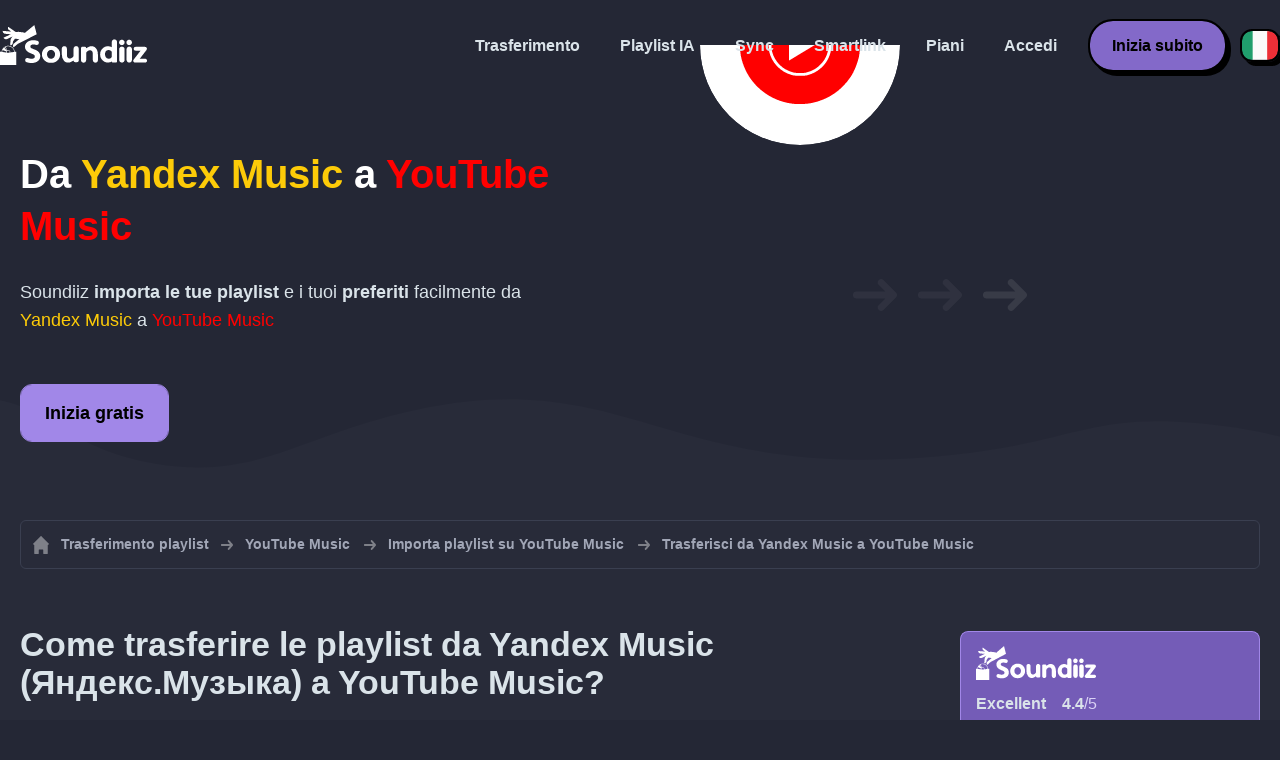

--- FILE ---
content_type: text/html; charset=UTF-8
request_url: https://soundiiz.com/it/tutorial/yandex-music-to-youtube-music
body_size: 5406
content:
                    <!DOCTYPE html>
<html class="theme-dark " lang="it"  itemscope itemtype="https://schema.org/FAQPage">
<head>
    <meta charset="UTF-8" />
    <title>Da Yandex Music a YouTube Music - Trasferisci playlist e preferiti con Soundiiz</title>
    <link rel="canonical" href="https://soundiiz.com/it/tutorial/yandex-music-to-youtube-music"/>

    <!-- HREFLANG -->
                                        <link rel="alternate" hreflang="x-default" href="https://soundiiz.com/tutorial/yandex-music-to-youtube-music" />
                        <link rel="alternate" hreflang="en" href="https://soundiiz.com/tutorial/yandex-music-to-youtube-music" />
                                            <link rel="alternate" hreflang="es" href="https://soundiiz.com/es/tutorial/yandex-music-to-youtube-music" />
                                            <link rel="alternate" hreflang="fr" href="https://soundiiz.com/fr/tutorial/yandex-music-to-youtube-music" />
                                            <link rel="alternate" hreflang="ru" href="https://soundiiz.com/ru/tutorial/yandex-music-to-youtube-music" />
                                            <link rel="alternate" hreflang="pt" href="https://soundiiz.com/pt/tutorial/yandex-music-to-youtube-music" />
                                            <link rel="alternate" hreflang="de" href="https://soundiiz.com/de/tutorial/yandex-music-to-youtube-music" />
                                            <link rel="alternate" hreflang="it" href="https://soundiiz.com/it/tutorial/yandex-music-to-youtube-music" />
                                            <link rel="alternate" hreflang="da" href="https://soundiiz.com/da/tutorial/yandex-music-to-youtube-music" />
                                            <link rel="alternate" hreflang="nl" href="https://soundiiz.com/nl/tutorial/yandex-music-to-youtube-music" />
                                            <link rel="alternate" hreflang="no" href="https://soundiiz.com/no/tutorial/yandex-music-to-youtube-music" />
                                            <link rel="alternate" hreflang="pl" href="https://soundiiz.com/pl/tutorial/yandex-music-to-youtube-music" />
                                            <link rel="alternate" hreflang="sv" href="https://soundiiz.com/sv/tutorial/yandex-music-to-youtube-music" />
                                            <link rel="alternate" hreflang="zh" href="https://soundiiz.com/zh/tutorial/yandex-music-to-youtube-music" />
                                            <link rel="alternate" hreflang="ja" href="https://soundiiz.com/ja/tutorial/yandex-music-to-youtube-music" />
                                            <link rel="alternate" hreflang="ar" href="https://soundiiz.com/ar/tutorial/yandex-music-to-youtube-music" />
                                            <link rel="alternate" hreflang="tr" href="https://soundiiz.com/tr/tutorial/yandex-music-to-youtube-music" />
                                            <link rel="alternate" hreflang="hi" href="https://soundiiz.com/hi/tutorial/yandex-music-to-youtube-music" />
            
    <meta name="description" itemprop="description" content="Importa in una sola volta le playlist e i brani, gli album e gli artisti preferiti di Yandex Music (Яндекс.Музыка) in YouTube Music. Segui i passaggi riportati in questo tutorial e passa a YouTube Music in pochi passaggi." />
            <link rel="image_src" type="image/png" href="https://soundiiz.com/build/static/il-social.png" />
        <meta name="author" content="Soundiiz" />
    <meta name="keywords" content="soundiiz, convert, convert playlists, transfer, syncing, smart links, free, apple music, streaming services, youtube music, deezer, soundcloud, tidal, qobuz, amazon, song, lastfm, youtube" />
    <meta name="robots" content="all" />
    <meta name="viewport" content="width=device-width, initial-scale=1" />
    <meta name="theme-color" content="#242735">

    <!-- Open graph -->
    <meta property="og:site_name" content="Soundiiz" />
    <meta property="og:title" content="Da Yandex Music a YouTube Music - Trasferisci playlist e preferiti con Soundiiz" />
    <meta property="og:description" content="Importa in una sola volta le playlist e i brani, gli album e gli artisti preferiti di Yandex Music (Яндекс.Музыка) in YouTube Music. Segui i passaggi riportati in questo tutorial e passa a YouTube Music in pochi passaggi." />
    <meta property="og:type" content="website" />
            <meta property="og:image" content="https://soundiiz.com/build/static/il-social.png" />
        <meta property="og:url" content="https://soundiiz.com" />
    <meta property="fb:app_id" content="235280966601747" />


    <!-- Twitter graph -->
    <meta name="twitter:title" content="Da Yandex Music a YouTube Music - Trasferisci playlist e preferiti con Soundiiz" />
    <meta name="twitter:description" content="Importa in una sola volta le playlist e i brani, gli album e gli artisti preferiti di Yandex Music (Яндекс.Музыка) in YouTube Music. Segui i passaggi riportati in questo tutorial e passa a YouTube Music in pochi passaggi." />
            <meta name="twitter:image" content="https://soundiiz.com/build/static/il-social-twitter.png" />
        <meta name="twitter:card" content="summary" />
    <meta name="twitter:site" content="@soundiizexp" />

    
    <link rel="shortcut icon" href="/favicon/favicon.ico" />
    <link rel="icon" sizes="32x32" href="/favicon/32x32.png" />
    <link rel="icon" sizes="16x16" href="/favicon/16x16.png" />
    <link rel="apple-touch-icon" sizes="180x180" href="/favicon/180x180.png" />

    <!-- Style -->
    <link crossorigin rel="stylesheet" href="/build/assets/CUbKNx9A.css"><link crossorigin rel="modulepreload" href="/build/assets/Bxu3rcyx.js"><link crossorigin rel="modulepreload" href="/build/assets/CUKHiOHN.js">
    <link crossorigin rel="modulepreload" href="/build/assets/CtF8r2sC.js"><link crossorigin rel="modulepreload" href="/build/assets/vSMCirmz.js"><link crossorigin rel="modulepreload" href="/build/assets/B77NI-r2.js">
        <link crossorigin rel="stylesheet" href="/build/assets/BgWQlN1W.css">
    <!-- End Style -->

    <script type="application/ld+json">
		{
			"@context": "https://schema.org",
			"@graph":[
			{
                "@type":"WebSite",
                "url": "https://soundiiz.com",
                "name": "Soundiiz",
                "description": "Importa in una sola volta le playlist e i brani, gli album e gli artisti preferiti di Yandex Music (Яндекс.Музыка) in YouTube Music. Segui i passaggi riportati in questo tutorial e passa a YouTube Music in pochi passaggi.",
                "alternateName": "Soundiiz: Trasferisci playlist e preferiti tra servizi di streaming",
                "sameAs":[
                    "https://www.linkedin.com/company/9388497/",
                    "https://www.instagram.com/soundiizofficial",
                    "https://en.wikipedia.org/wiki/Soundiiz",
                    "https://www.facebook.com/Soundiiz",
                    "https://x.com/Soundiiz"
                ]
            },
            {
                "@type":"Organization",
                "url": "https://soundiiz.com",
                "name": "Soundiiz",
                "legalName": "BRICKOFT SAS",
                "sameAs":[
                    "https://www.linkedin.com/company/9388497/",
                    "https://www.instagram.com/soundiizofficial",
                    "https://en.wikipedia.org/wiki/Soundiiz",
                    "https://www.facebook.com/Soundiiz",
                    "https://x.com/Soundiiz"
                ],
                "logo": "/favicon/180x180.png",
                "email": "contact@soundiiz.com"
            },
            {
                "@type":[
                    "WebApplication",
                    "SoftwareApplication"
                 ],
                "operatingSystem":"all",
                "name":"Soundiiz",
                "image":"/favicon/180x180.png",
                "url":"https://soundiiz.com",
                "applicationCategory":"UtilitiesApplication",
                "aggregateRating": {
                    "@type": "AggregateRating",
                    "ratingValue": "4.4",
                    "ratingCount": "859",
                    "reviewCount": "859",
                    "bestRating": "5",
                    "worstRating": "1"
                },
                "offers": {
                    "@type":"Offer",
                    "price":"0",
                    "priceCurrency":"EUR"
                }
            }]
		}
    </script>
    <!-- Trad cookie -->
    <script>
      var cookieTrans = {
        message: 'Utilizziamo i cookie per migliorare la tua esperienza sul nostro sito Web e per aiutarci a capire come i visitatori lo utilizzano. Utilizzando questo sito, acconsenti a questo utilizzo.',
        gotIt: 'OK',
        moreInfo: 'Mostra dettagli'
      }
    </script>
    </head>
<body lang="it" >
<div class="sdz-root sdz-static code-200 tutorials yandex-music-to-youtube-music">
    <header id="header">
        <div class="navbar" role="navigation" dir="ltr">
            <div class="navbar-inner">
                <div class="soundiiz-logo">
                    <a href="/it/" data-native="_blank" aria-label="Playlist Transfer" title="Soundiiz">
                        <img src="/build/static/logo-soundiiz.svg" alt="Playlist Transfer" height="36" />
                    </a>
                </div>
                <div class="clear"></div>
                <ul id="navigation" class="navigation">
                    <li class="navigation-item navigation-control" id="navControl"></li>
                    <li class="navigation-item"><a data-native="_blank" href="/it/transfer-playlist-and-favorites" title="Trasferimento">Trasferimento</a></li>
                    <li class="navigation-item"><a data-native="_blank" href="/it/ai-playlist-generator" title="Playlist IA">Playlist IA</a></li>
                    <li class="navigation-item"><a data-native="_blank" href="/it/auto-sync-playlist" title="Continua a sincronizzare automaticamente le playlist">Sync</a></li>
                    <li class="navigation-item"><a data-native="_blank" href="/it/smartlink-for-playlist-curator" title="Smartlink">Smartlink</a></li>
                    <li class="navigation-item"><a data-native="_blank" href="/it/pricing" title="Piani">Piani</a></li>
                    <li class="navigation-item"><a itemprop="url" href="/it/login" title="Accedi">Accedi</a></li>
                    <li class="navigation-item item-app btn"><a href="/it/register" title="Inizia subito">Inizia subito</a></li>
                    <li id="localePicker" class="locale-picker">
    <div id="currentLocale" class="current-locale locale-it">
        <span class="flag flag-it"></span>
    </div>
    <ul id="localeList" class="locale-list close">
                                    <li class="locale locale-en ">
                    <a title="English (US)" href="https://soundiiz.com/tutorial/yandex-music-to-youtube-music">
                        <span class="flag flag-en"></span>English (US)
                    </a>
                </li>
                                                <li class="locale locale-es ">
                    <a title="Español" href="https://soundiiz.com/es/tutorial/yandex-music-to-youtube-music">
                        <span class="flag flag-es"></span>Español
                    </a>
                </li>
                                                <li class="locale locale-fr ">
                    <a title="Français" href="https://soundiiz.com/fr/tutorial/yandex-music-to-youtube-music">
                        <span class="flag flag-fr"></span>Français
                    </a>
                </li>
                                                <li class="locale locale-ru ">
                    <a title="Русский" href="https://soundiiz.com/ru/tutorial/yandex-music-to-youtube-music">
                        <span class="flag flag-ru"></span>Русский
                    </a>
                </li>
                                                <li class="locale locale-pt ">
                    <a title="Português (Brasil)" href="https://soundiiz.com/pt/tutorial/yandex-music-to-youtube-music">
                        <span class="flag flag-pt"></span>Português (Brasil)
                    </a>
                </li>
                                                <li class="locale locale-de ">
                    <a title="Deutsch" href="https://soundiiz.com/de/tutorial/yandex-music-to-youtube-music">
                        <span class="flag flag-de"></span>Deutsch
                    </a>
                </li>
                                                <li class="locale locale-it locale-selected">
                    <a title="Italiano" href="https://soundiiz.com/it/tutorial/yandex-music-to-youtube-music">
                        <span class="flag flag-it"></span>Italiano
                    </a>
                </li>
                                                <li class="locale locale-da ">
                    <a title="Dansk" href="https://soundiiz.com/da/tutorial/yandex-music-to-youtube-music">
                        <span class="flag flag-da"></span>Dansk
                    </a>
                </li>
                                                <li class="locale locale-nl ">
                    <a title="Nederlands" href="https://soundiiz.com/nl/tutorial/yandex-music-to-youtube-music">
                        <span class="flag flag-nl"></span>Nederlands
                    </a>
                </li>
                                                <li class="locale locale-no ">
                    <a title="Norsk" href="https://soundiiz.com/no/tutorial/yandex-music-to-youtube-music">
                        <span class="flag flag-no"></span>Norsk
                    </a>
                </li>
                                                <li class="locale locale-pl ">
                    <a title="Polski" href="https://soundiiz.com/pl/tutorial/yandex-music-to-youtube-music">
                        <span class="flag flag-pl"></span>Polski
                    </a>
                </li>
                                                <li class="locale locale-sv ">
                    <a title="Svenska" href="https://soundiiz.com/sv/tutorial/yandex-music-to-youtube-music">
                        <span class="flag flag-sv"></span>Svenska
                    </a>
                </li>
                                                <li class="locale locale-zh ">
                    <a title="中文" href="https://soundiiz.com/zh/tutorial/yandex-music-to-youtube-music">
                        <span class="flag flag-zh"></span>中文
                    </a>
                </li>
                                                <li class="locale locale-ja ">
                    <a title="日本語" href="https://soundiiz.com/ja/tutorial/yandex-music-to-youtube-music">
                        <span class="flag flag-ja"></span>日本語
                    </a>
                </li>
                                                <li class="locale locale-ar ">
                    <a title="العربية" href="https://soundiiz.com/ar/tutorial/yandex-music-to-youtube-music">
                        <span class="flag flag-ar"></span>العربية
                    </a>
                </li>
                                                <li class="locale locale-tr ">
                    <a title="Türkçe" href="https://soundiiz.com/tr/tutorial/yandex-music-to-youtube-music">
                        <span class="flag flag-tr"></span>Türkçe
                    </a>
                </li>
                                                <li class="locale locale-hi ">
                    <a title="हिन्दी" href="https://soundiiz.com/hi/tutorial/yandex-music-to-youtube-music">
                        <span class="flag flag-hi"></span>हिन्दी
                    </a>
                </li>
                        </ul>
</li>                </ul>
            </div>
        </div>
    </header>

        <div class="overhead overhead-tutorial overhead-tutorial-convertTo">
        <div class="overhead-wrapper">
            <div class="overhead-inner">
                <h1 class="overhead-title"><strong>Da <span class="text-yandexmusic">Yandex Music</span> a <span class="text-ytmusic">YouTube Music</span></strong></h1>
                <p class="overhead-desc">Soundiiz <strong>importa le tue playlist</strong> e i tuoi <strong>preferiti</strong> facilmente da <span class="text-yandexmusic">Yandex Music</span> a <span class="text-ytmusic">YouTube Music</span></p>
                <div class="overhead-actions">
                    <a class="btn btn-large btn-primary btn-webapp" rel="nofollow" href="/it/webapp/tools/jobConvertGlobal?source=yandexmusic&amp;destination=ytmusic" title="Inizia gratis"> Inizia gratis</a>
                </div>
            </div>
            <div class="overhead-canvas from-yandexmusic-to-ytmusic">
                <div class="canvas">
                    <div class="foreground">
                        <div class="canvas-platform platform-source platform-yandexmusic"></div>
                        <div class="canvas-platform platform-destination platform-ytmusic"></div>
                    </div>
                    <div class="middleground">
                        <div class="canvas-arrow"></div>
                        <div class="canvas-arrow"></div>
                        <div class="canvas-arrow"></div>
                    </div>
                </div>
            </div>
        </div>
        <div class="wave-separator"></div>
    </div>
    <section class="section section-auto section-breadcrumbs">
        <div class="container container-flex container-breadcrumbs container-new container-padding">
            <nav>
                <ol class="breadcrumbs" itemscope itemtype="https://schema.org/BreadcrumbList">
                                            <li itemprop="itemListElement" itemscope
                            itemtype="https://schema.org/ListItem">
                            <a itemprop="item" href="/it/" title="Trasferimento playlist">
                                <span itemprop="name">Trasferimento playlist</span></a>
                            <meta itemprop="position" content="1" />
                        </li>
                                                                                                                                <li itemprop="itemListElement" itemscope
                            itemtype="https://schema.org/ListItem">
                            <a itemprop="item" href="/it/youtube-music" title="YouTube Music">
                                <span itemprop="name">YouTube Music</span></a>
                            <meta itemprop="position" content="2" />
                        </li>
                                                    <li itemprop="itemListElement" itemscope
                                itemtype="https://schema.org/ListItem">
                                <a itemprop="item" href="/it/youtube-music/import-playlist" title="Importa playlist su YouTube Music">
                                    <span itemprop="name">Importa playlist su YouTube Music</span></a>
                                <meta itemprop="position" content="3" />
                            </li>
                                                <li>Trasferisci da Yandex Music a YouTube Music</li>
                                    </ol>
            </nav>
        </div>
    </section>
    <section class="section section-tutorials">
        <div class="container container-flex container-full container-row container-tutorials container-new container-padding">
            <div class="all-tutorials">
                <div class="recap-box">
    <div class="recap-box-wrapper">
        <div class="recap-box-header">
            <div class="recap-box-logo"></div>
            <div class="trustpilot">
    <span class="trustpilot-score">Excellent</span>
    <span class="trustpilot-score-number"><strong>4.4</strong>/5</span>
    </div>        </div>
        <div class="recap-box-content">
            <div class="recap-box-title">La soluzione migliore per gestire la tua collezione di musica online!</div>
            <ul class="recap-box-features">
                <li>41 servizi musicali supportati</li>
                <li>Trasferisci le tue playlist e i tuoi preferiti</li>
                <li>Non è necessario installare alcuna applicazione</li>
            </ul>
        </div>
    </div>
    <div class="recap-box-footer">
        <a class="btn btn-large recap-box-action" href="/it/webapp/playlists" title="Inizia gratis">Inizia gratis</a>
    </div>
</div>                <article class="tutorial have-end-buttons" itemscope itemprop="mainEntity" itemtype="https://schema.org/Question" id="howToPlaylists">
    <h2 itemprop="name">Come trasferire le playlist da Yandex Music (Яндекс.Музыка) a YouTube Music?</h2>
    <div itemscope itemprop="acceptedAnswer" itemtype="https://schema.org/Answer">
            <p class="group-subtitle">Questo tutorial rapido illustra i passaggi da seguire per spostare una o più playlist da Yandex Music (Яндекс.Музыка) a YouTube Music</p>
        <div class="sticks">
            <a href="/it/pricing" class="stick stick-free">Gratis (uno per uno)</a>
            <a href="/it/pricing" class="stick stick-premium">Premium (più sincronizzazioni contemporaneamente)</a>
            <span class="stick stick-category stick-playlists ">Playlist</span>
            <span class="stick stick-tool stick-convert ">Trasferimento</span>
        </div>
        <div itemprop="text">
            <ol class="process process-primary break-row">
                <li>Apri Soundiiz e seleziona lo strumento di trasferimento</li>
                <li>Connetti i tuoi account Yandex Music (Яндекс.Музыка) e YouTube Music</li>
                <li>Seleziona tutte le playlist che vuoi copiare in YouTube Music</li>
                <li>Conferma la tua selezione e avvia il trasferimento!</li>
            </ol>
        </div>
        <div class="tutorial-actions">
            <a rel="nofollow" href="/it/webapp/tools/jobConvertGlobal?source=yandexmusic&amp;destination=ytmusic&amp;type=playlist" class="btn tutorial-action btn-large">Sposta da Yandex Music (Яндекс.Музыка) a YouTube Music!</a>
        </div>
        </div>
</article>                <article class="tutorial have-end-buttons" itemscope itemprop="mainEntity" itemtype="https://schema.org/Question" id="howToAlbums">
    <h2 itemprop="name">Come trasferire gli album da Yandex Music (Яндекс.Музыка) a YouTube Music?</h2>
    <div itemscope itemprop="acceptedAnswer" itemtype="https://schema.org/Answer">
            <p class="group-subtitle">Hai alcuni album preferiti su Yandex Music (Яндекс.Музыка) e vuoi spostarli su YouTube Music? I seguenti passaggi possono aiutarti:</p>
        <div class="sticks">
            <a href="/it/pricing" class="stick stick-free">Gratis (uno per uno)</a>
            <a href="/it/pricing" class="stick stick-premium">Premium</a>
            <span class="stick stick-category stick-albums ">Album</span>
            <span class="stick stick-tool stick-convert ">Trasferimento</span>
        </div>
        <div itemprop="text">
            <ol class="process process-primary break-row">
                <li>Apri Soundiiz e seleziona lo strumento di trasferimento</li>
                <li>Connetti i tuoi account Yandex Music (Яндекс.Музыка) e YouTube Music</li>
                <li>Seleziona tutti gli album che vuoi aggiungere a YouTube Music</li>
                <li>Conferma la tua selezione e avvia il trasferimento!</li>
            </ol>
        </div>
        <div class="tutorial-actions">
            <a rel="nofollow" href="/it/webapp/tools/jobConvertGlobal?source=yandexmusic&amp;destination=ytmusic&amp;type=album" class="btn tutorial-action btn-large">Sposta da Yandex Music (Яндекс.Музыка) a YouTube Music!</a>
        </div>
        </div>
</article>                <article class="tutorial have-end-buttons" itemscope itemprop="mainEntity" itemtype="https://schema.org/Question" id="howToArtists">
    <h2 itemprop="name">Come trasferire gli artisti da Yandex Music (Яндекс.Музыка) a YouTube Music?</h2>
    <div itemscope itemprop="acceptedAnswer" itemtype="https://schema.org/Answer">
            <p class="group-subtitle">Hai alcuni artisti preferiti su Yandex Music (Яндекс.Музыка) e vuoi spostarli su YouTube Music? I seguenti passaggi possono aiutarti:</p>
        <div class="sticks">
            <a href="/it/pricing" class="stick stick-free">Gratis (uno per uno)</a>
            <a href="/it/pricing" class="stick stick-premium">Premium</a>
            <span class="stick stick-category stick-artists ">Artisti</span>
            <span class="stick stick-tool stick-convert ">Trasferimento</span>
        </div>
        <div itemprop="text">
            <ol class="process process-primary break-row">
                <li>Apri Soundiiz e seleziona lo strumento di trasferimento</li>
                <li>Connetti i tuoi account Yandex Music (Яндекс.Музыка) e YouTube Music</li>
                <li>Seleziona tutti gli artisti che vuoi seguire su YouTube Music</li>
                <li>Conferma la tua selezione e avvia il trasferimento!</li>
            </ol>
        </div>
        <div class="tutorial-actions">
            <a rel="nofollow" href="/it/webapp/tools/jobConvertGlobal?source=yandexmusic&amp;destination=ytmusic&amp;type=artist" class="btn tutorial-action btn-large">Sposta da Yandex Music (Яндекс.Музыка) a YouTube Music!</a>
        </div>
        </div>
</article>                <article class="tutorial have-end-buttons" itemscope itemprop="mainEntity" itemtype="https://schema.org/Question" id="howToTracks">
    <h2 itemprop="name">Come trasferire le tracce preferite da Yandex Music (Яндекс.Музыка) a YouTube Music?</h2>
    <div itemscope itemprop="acceptedAnswer" itemtype="https://schema.org/Answer">
            <p class="group-subtitle">Hai alcune tracce preferite su Yandex Music (Яндекс.Музыка) e vuoi spostarle su YouTube Music? I seguenti passaggi possono aiutarti:</p>
        <div class="sticks">
            <a href="/it/pricing" class="stick stick-free">Gratis (uno per uno)</a>
            <a href="/it/pricing" class="stick stick-premium">Premium</a>
            <span class="stick stick-category stick-tracks ">Tracce</span>
            <span class="stick stick-tool stick-convert ">Trasferimento</span>
        </div>
        <div itemprop="text">
            <ol class="process process-primary break-row">
                <li>Apri Soundiiz e seleziona lo strumento di trasferimento</li>
                <li>Connetti i tuoi account Yandex Music (Яндекс.Музыка) e YouTube Music</li>
                <li>Seleziona tutti i brani che vuoi aggiungere a YouTube Music</li>
                <li>Conferma la tua selezione e avvia il trasferimento!</li>
            </ol>
        </div>
        <div class="tutorial-actions">
            <a rel="nofollow" href="/it/webapp/tools/jobConvertGlobal?source=yandexmusic&amp;destination=ytmusic&amp;type=track" class="btn tutorial-action btn-large">Sposta da Yandex Music (Яндекс.Музыка) a YouTube Music!</a>
        </div>
        </div>
</article>                

<article class="tutorial" itemscope itemprop="mainEntity" itemtype="https://schema.org/Question">
    <h2 itemprop="name">Che cos&#039;è Yandex Music (Яндекс.Музыка)?</h2>
    <div itemscope itemprop="acceptedAnswer" itemtype="https://schema.org/Answer">
        <div itemprop="text">
            <p>Potenziato dal più grande motore di ricerca in Russia, Yandex Music fornisce esclusivamente musica legale, a pagamento e gratis in streaming per gli utenti in Russia, Ucraina e Kazakistan.</p>
        </div>
    </div>
</article>

<article class="tutorial" itemscope itemprop="mainEntity" itemtype="https://schema.org/Question">
    <h2 itemprop="name">Che cos&#039;è YouTube Music?</h2>
    <div itemscope itemprop="acceptedAnswer" itemtype="https://schema.org/Answer">
        <div itemprop="text">
            <p>YouTube Music è il posto migliore per gli appassionati di musica con brani ufficiali, oltre a performance dal vivo esclusive, cover, remix e altro ancora.</p>
        </div>
    </div>
</article>

<article class="tutorial" itemscope itemprop="mainEntity" itemtype="https://schema.org/Question">
    <h2 itemprop="name">Che cos&#039;è Soundiiz?</h2>
    <div itemscope itemprop="acceptedAnswer" itemtype="https://schema.org/Answer">
        <div itemprop="text">
            <p>Soundiiz è lo strumento online più completo per gestire la tua libreria musicale tra più servizi. Offre un metodo semplice per importare ed esportare playlist, nonché brani, artisti e album preferiti.</p>
        </div>
    </div>
</article>
            </div>
            <div class="sidebar-tutorials">
                <div class="recap-box">
    <div class="recap-box-wrapper">
        <div class="recap-box-header">
            <div class="recap-box-logo"></div>
            <div class="trustpilot">
    <span class="trustpilot-score">Excellent</span>
    <span class="trustpilot-score-number"><strong>4.4</strong>/5</span>
    </div>        </div>
        <div class="recap-box-content">
            <div class="recap-box-title">La soluzione migliore per gestire la tua collezione di musica online!</div>
            <ul class="recap-box-features">
                <li>41 servizi musicali supportati</li>
                <li>Trasferisci le tue playlist e i tuoi preferiti</li>
                <li>Non è necessario installare alcuna applicazione</li>
            </ul>
        </div>
    </div>
    <div class="recap-box-footer">
        <a class="btn btn-large recap-box-action" href="/it/webapp/playlists" title="Inizia gratis">Inizia gratis</a>
    </div>
</div>                <div class="other-tutorials">
                    <h4>Altri tutorial</h4>
                                            <a href="/it/tutorial/spotify-to-apple-music" class="tutorial-link" title="Come spostare da Spotify a Apple Music?">Come spostare da Spotify a Apple Music?</a>
                    
                                            <a href="/it/tutorial/apple-music-to-spotify" class="tutorial-link" title="Come spostare da Apple Music a Spotify?">Come spostare da Apple Music a Spotify?</a>
                    
                                            <a href="/it/tutorial/spotify-to-tidal"  class="tutorial-link" title="Come spostare da Spotify a TIDAL?">Come spostare da Spotify a TIDAL?</a>
                    
                                            <a href="/it/tutorial/deezer-to-spotify" class="tutorial-link" title="Come spostare da Deezer a Spotify?">Come spostare da Deezer a Spotify?</a>
                    
                                            <a href="/it/tutorial/spotify-to-amazon-music"  class="tutorial-link" title="Come spostare da Spotify a Amazon Music?">Come spostare da Spotify a Amazon Music?</a>
                    
                                            <a href="/it/tutorial/apple-music-to-youtube-music" class="tutorial-link" title="Come spostare da Apple Music a YouTube Music?">Come spostare da Apple Music a YouTube Music?</a>
                                        <a href="/it/tutorial" class="btn btn-basic btn-block btn-small">Altri tutorial</a>
                </div>
            </div>
        </div>
    </section>
    <section class="section section-hub-redirects">
    <div class="container container-flex container-row container-hub-redirects container-new container-padding">
        <div class="hub-redirects">
                        <a href="/it/yandex-music" title="Altri tutorial Yandex Music (Яндекс.Музыка)" class="hub-redirect hub-redirect-source hub-redirect-yandexmusic">
                <div class="hub-redirect-pretitle">Altri tutorial</div>
                <div class="hub-redirect-title"><strong class="text-yandexmusic">Yandex Music (Яндекс.Музыка)</strong></div>
            </a>
                                    <a href="/it/youtube-music" title="Altri tutorial YouTube Music" class="hub-redirect hub-redirect-destination hub-redirect-ytmusic">
                <div class="hub-redirect-pretitle">Altri tutorial</div>
                <div class="hub-redirect-title"><strong class="text-ytmusic">YouTube Music</strong></div>
            </a>
                    </div>
    </div>
</section>
    <footer>
        <div class="container container-new container-footer container-padding">
            <nav class="footer-nav">
                <a href="/it/" title="Soundiiz: convert playlists" class="footer-logo"></a>
                <ul class="footer-inner">
                    <li class="footer-link"><a href="/blog/" data-native="_blank" title="Blog"> Blog</a></li>
                    <li class="footer-link"><a href="/it/tutorial" data-native="_blank" title="Tutorial"> Tutorial</a></li>
                    <li class="footer-link"><a href="https://support.soundiiz.com/hc/en-us" target="_blank" rel="noopener" title="Centro di Supporto">Centro di Supporto</a></li>
                    <li class="footer-link"><a href="/it/partners" data-native="_blank" title="I nostri partner"> I nostri partner</a></li>
                    <li class="footer-link"><a href="/it/about" data-native="_blank" title="Chi siamo">Chi siamo</a></li>
                    <li class="footer-link"><a href="/it/brand" data-native="_blank" title="Kit stampa"> Kit stampa</a></li>
                    <li class="footer-link"><a href="https://support.soundiiz.com/hc/en-us/requests/new" data-native="_blank" title="Contattaci"> Contattaci</a></li>
                    <li class="footer-link"><a href="/it/api" data-native="_blank" title="Sviluppatori (API)"> Sviluppatori (API)</a></li>
                    <li class="footer-link"><a href="https://play.google.com/store/apps/details?id=fr.brickoft.soundiiz&referrer=utm_source%3Dsoundiiz%26utm_medium%3Dfooter" target="_blank" rel="noopener" title="Android app">Android App</a></li>
                </ul>
            </nav>
        </div>
        <div class="footer-cr">
            <div class="container container-new container-footer container-padding">
                <div class="footer-cr-inner">
                    <div class="cr-items">
                        <div class="cr-item">© 2026 Brickoft</div>
                        <a href="/it/terms" data-native="_blank" title="Privacy e Condizioni" class="cr-item cr-link">Privacy e Condizioni</a>
                        <a href="https://status.soundiiz.com/" target="_blank" rel="noopener" data-native="_blank" title="Stato dei servizi" class="cr-item cr-link"> Stato dei servizi</a>
                    </div>
                    <div class="cr-follow-links">
                        <a href="https://www.facebook.com/Soundiiz" title="Facebook" rel="noreferrer" target="_blank" class="cr-follow-link link-facebook"></a>
                        <a href="https://www.instagram.com/soundiizofficial/" title="Instagram" rel="noreferrer" target="_blank" class="cr-follow-link link-instagram"></a>
                        <a href="https://x.com/soundiiz" title="X" rel="noreferrer" target="_blank" class="cr-follow-link link-twitter"></a>
                        <a href="https://www.youtube.com/channel/UCV1Vcu3E9IJKkn-Ss8yt4xg" title="YouTube" rel="noreferrer" target="_blank" class="cr-follow-link link-youtube"></a>
                        <a href="https://www.linkedin.com/company/soundiiz" data-native="_blank" title="Linkedin" rel="noreferrer"  class="cr-follow-link link-linkedin"></a>
                        <a href="https://www.reddit.com/r/Soundiiz/" data-native="_blank" title="Reddit" rel="noreferrer"  class="cr-follow-link link-reddit"></a>
                    </div>
                </div>
            </div>
        </div>
    </footer>
    <div id="cookieconsent"></div>
</div>

<!---------------- Critical JS ------------------------------------------------->
<script crossorigin type="module" src="/build/assets/BIhC5Pjf.js"></script>
<script crossorigin type="module" src="/build/assets/4NcOojE1.js"></script>
    <script crossorigin type="module" src="/build/assets/zS0iew9i.js"></script>

<!---------------- Deferred styles - chargé après window.load --------------->
<noscript id="deferred-styles">
    <link crossorigin rel="stylesheet" href="/build/assets/BYNF-6Ez.css"><link crossorigin rel="modulepreload" href="/build/assets/CseWY3Yq.js"><link crossorigin rel="modulepreload" href="/build/assets/fxVq_iT9.js"><link crossorigin rel="modulepreload" href="/build/assets/QeSaAyPJ.js">
        <link crossorigin rel="stylesheet" href="/build/assets/DfxL4RvC.css">
</noscript>

<!---------------- Deferred JS - chargé après window.load ------------------->
<noscript class="deferred-script">
    <script crossorigin type="module" src="/build/assets/BLt6Maye.js"></script>
        <script crossorigin type="module" src="/build/assets/CejO_kGf.js"></script>
</noscript>

<!---------------- Scrolled styles - chargé au scroll ------------------------>
<noscript id="scrolled-styles">
    <link crossorigin rel="modulepreload" href="/build/assets/LlWh63Tn.js">
        </noscript>

<!---------------- Scrolled JS - chargé au scroll ---------------------------->
<noscript class="scrolled-script">
    <script crossorigin type="module" src="/build/assets/CXk_e547.js"></script>
        <script crossorigin type="module" src="/build/assets/DXmgNKQA.js"></script>
</noscript>
</body>
</html>


--- FILE ---
content_type: text/css
request_url: https://soundiiz.com/build/assets/DfxL4RvC.css
body_size: 3073
content:
.cc-window{-webkit-align-items:center;align-items:center;background-clip:padding-box;background-color:var(--background-sixtary);border-radius:6px;bottom:20px;display:-ms-flexbox;display:flex;-ms-flex-direction:row;flex-direction:row;left:20px;padding:16px 10px 16px 20px;position:fixed;right:20px;z-index:999999}.cc-window.cc-invisible{display:none}.cc-window .cc-message{color:var(--text-secondary);flex:1;font-family:Helvetica,Arial,Lucida Grande,sans-serif;font-size:14px;font-weight:600}.cc-window .cc-message a{color:var(--blue)}.cc-window .cc-message a:hover{text-decoration:underline}.cc-window .cc-btn{background-clip:padding-box;background-color:var(--button-bg-pop);border-radius:4px;color:var(--button-text-pop);cursor:pointer;font-family:Helvetica,Arial,Lucida Grande,sans-serif;font-size:12px;font-weight:600;padding:10px 20px;user-select:none}.cc-window .cc-btn:hover{background-color:var(--button-bg-pop-hov);color:var(--button-text-pop-hov)}.flex-groups{display:-ms-flexbox;display:flex;flex:1 1 auto;-ms-flex-direction:column;flex-direction:column;min-height:1px;position:relative}@media only screen and (min-width:1000px){.flex-groups{-ms-flex-direction:row;flex-direction:row}}.flex-groups .flex-group{display:-ms-flexbox;display:flex;flex:1 1 auto;-ms-flex-direction:column;flex-direction:column;padding:0 20px;position:relative}@media only screen and (min-width:1000px){.flex-groups .flex-group{padding:0}}.flex-groups .flex-group.group-anim,.flex-groups .flex-group.group-il{flex:1;position:relative}@media only screen and (min-width:1000px){.flex-groups .flex-group.group-anim,.flex-groups .flex-group.group-il{min-height:650px;min-width:500px}}@media only screen and (max-width:1000px){.flex-groups .flex-group.group-anim:not(.stay-mobile),.flex-groups .flex-group.group-il:not(.stay-mobile){display:none}}.flex-groups .flex-group .group-header{-webkit-align-items:center;align-items:center;display:-ms-flexbox;display:flex;-ms-flex-direction:column;flex-direction:column;margin-top:80px}@media only screen and (min-width:1000px){.flex-groups .flex-group .group-header.group-header-left{-webkit-align-items:flex-start;align-items:flex-start}.flex-groups .flex-group .group-header.group-header-left .group-header-desc,.flex-groups .flex-group .group-header.group-header-left .group-header-title{text-align:left}}.flex-groups .flex-group .group-header .group-header-title{color:var(--text-primary);font-family:Helvetica,Arial,Lucida Grande,sans-serif;font-size:36px;font-weight:600;text-align:center}@media only screen and (min-width:1000px){.flex-groups .flex-group .group-header .group-header-title{max-width:800px}}.flex-groups .flex-group .group-header .group-header-desc{color:var(--text-secondary);font-family:Helvetica,Arial,Lucida Grande,sans-serif;font-size:18px;font-weight:500;text-align:center}.flex-groups .flex-group .group-header .group-header-desc a{color:var(--blue)}@media only screen and (min-width:1000px){.flex-groups .flex-group .group-header .group-header-desc{max-width:720px}}.flex-groups .flex-group .group-header .group-header-title+.group-header-desc{margin-top:12px}.flex-groups .flex-group .group-actions{display:-ms-flexbox;display:flex;justify-content:center;margin-top:30px}.flex-groups .flex-group+.flex-group{padding-left:12px}.section.section-article,.section.section-tutorials{margin-bottom:40px}.section.section-article h2,.section.section-tutorials h2{font-family:Helvetica,Arial,Lucida Grande,sans-serif;font-size:28px;font-style:normal;font-weight:700;line-height:32px;margin-top:32px}@media only screen and (min-width:1000px){.section.section-article h2,.section.section-tutorials h2{font-size:34px;line-height:38px}}.section.section-article h2:first-child,.section.section-tutorials h2:first-child{margin-top:16px}.section.section-article h3,.section.section-tutorials h3{font-family:Helvetica,Arial,Lucida Grande,sans-serif;font-size:24px;font-style:normal;font-weight:600;line-height:28px;margin-top:30px}@media only screen and (min-width:1000px){.section.section-article h3,.section.section-tutorials h3{font-size:30px;line-height:34px}}.section.section-article ol.process+h3,.section.section-tutorials ol.process+h3{margin-top:54px}.section.section-article a:not(.stick):not(.btn):not(.tutorial-link):not(.link):not(.row-title),.section.section-article p,.section.section-tutorials a:not(.stick):not(.btn):not(.tutorial-link):not(.link):not(.row-title),.section.section-tutorials p{font-family:Helvetica,Arial,Lucida Grande,sans-serif;font-size:19px;line-height:28px;margin-top:18px}@media only screen and (min-width:1000px){.section.section-article a:not(.stick):not(.btn):not(.tutorial-link):not(.link):not(.row-title),.section.section-article p,.section.section-tutorials a:not(.stick):not(.btn):not(.tutorial-link):not(.link):not(.row-title),.section.section-tutorials p{font-size:21px;line-height:28px;margin-top:29px}}.section.section-article a:not(.btn),.section.section-article p,.section.section-tutorials a:not(.btn),.section.section-tutorials p{font-weight:400}.section.section-article h2+p,.section.section-article h3+p,.section.section-tutorials h2+p,.section.section-tutorials h3+p{margin-top:12px}.section.section-article ol.process li,.section.section-tutorials ol.process li{font-size:18px}@media only screen and (min-width:1000px){.section.section-article ol.process li,.section.section-tutorials ol.process li{line-height:36px}}.section.section-article ol.process li .btn-open-webapp,.section.section-tutorials ol.process li .btn-open-webapp{color:var(--blue);display:inline;font-size:18px;margin:0;padding:0}.section.section-article ol.process li .btn-open-webapp:hover,.section.section-tutorials ol.process li .btn-open-webapp:hover{border-bottom:1px solid var(--blue)}.section.section-article ol.process li .btn-open-webapp:after,.section.section-tutorials ol.process li .btn-open-webapp:after{background-image:url(/build/images/B_ImGKXk.svg);background-position:50%;background-repeat:no-repeat;background-size:80% auto;content:" ";display:inline-block;height:16px;margin-left:4px;width:16px}.section.section-article .sticks+ol.process,.section.section-article h3+ol.process,.section.section-tutorials .sticks+ol.process,.section.section-tutorials h3+ol.process{margin-top:32px}.section.section-article .sticks,.section.section-tutorials .sticks{margin-top:22px}.section.section-article a:not(.btn):not(.article-column):not(.stick):not(.row-title),.section.section-tutorials a:not(.btn):not(.article-column):not(.stick):not(.row-title){color:var(--blue)}.section.section-article a:not(.btn):not(.article-column):not(.stick):not(.row-title):hover,.section.section-tutorials a:not(.btn):not(.article-column):not(.stick):not(.row-title):hover{text-decoration:underline}.section.section-article .article-main-buttons,.section.section-tutorials .article-main-buttons{display:-ms-flexbox;display:flex;-ms-flex-direction:row;flex-direction:row}.section.section-article .article-main-buttons.article-main-buttons-centered,.section.section-tutorials .article-main-buttons.article-main-buttons-centered{justify-content:center}.section.section-article .article-main-buttons a.btn,.section.section-tutorials .article-main-buttons a.btn{margin:0}.section.section-article .article-rows+.article-main-buttons,.section.section-tutorials .article-rows+.article-main-buttons{margin-top:42px}ol.process{counter-reset:step-counter;list-style-type:none;margin:0;padding:0}ol.process>li{color:var(--text-primary);counter-increment:step-counter;margin:22px 0 0;padding:3px 0 0 40px;position:relative;transition:opacity .2s linear}ol.process>li:first-child{margin-top:0}ol.process>li:before{align-items:center;background-color:var(--blue);border-radius:3px;color:#fff;content:counter(step-counter);display:inline-flex;font-size:80%;font-weight:700;height:30px;justify-content:center;left:0;margin-right:10px;position:absolute;text-align:center;top:50%;transform:translateY(-50%);width:30px}@media only screen and (min-width:1000px){ol.process>li{margin-top:30px;padding-left:50px}ol.process>li:before{height:33px;left:0;width:33px}}@media only screen and (max-width:1000px){ol.process>li:before{font-size:70%;height:25px;width:25px}}ol.process.process-primary li:before{background-color:var(--primary)}ol.process.process-anim>li:not(.highlighted){opacity:.6}ol.process.break-row li:before{margin-top:3px}.process-ils{display:flex;margin:0 auto;min-height:100%;position:relative;width:100%;z-index:-1}.process-ils:before{background:radial-gradient(circle at center,var(--background-secondary),transparent 70%);content:" ";height:1200px;opacity:.5;position:absolute;transform:translate(-25%,-25%);width:1200px}.process-ils .process-il{background:var(--background-quitatiary);border-radius:30px;display:block;left:10px;opacity:1;overflow:hidden;padding:6px;position:absolute;right:10px;top:0;transition:transform .4s cubic-bezier(.175,.885,.32,1.275),opacity .4s ease-out;z-index:2}@media only screen and (min-width:1000px){.process-ils .process-il{top:50%;transform:translate(0) translateY(-50%) scale(1)}}.process-ils .process-il:before{border:2px solid var(--background-sixtary);border-radius:28px;box-shadow:inset 0 0 0 6px var(--primary),inset 0 0 0 10px var(--background-quitatiary);content:" ";inset:0;position:absolute;z-index:3}.process-ils .process-il img{width:100%}.process-ils .process-il.hidden{opacity:0;transform:translate(-100%) translateY(-25%) scale(.5);transition:transform 0s ease-in,opacity 0s linear;z-index:1}.sticks,.sticks .sticks-group{display:-ms-flexbox;display:flex;-ms-flex-direction:row;flex-direction:row;-ms-flex-wrap:wrap;flex-wrap:wrap}.sticks .sticks-group+.sticks-group{border-left:1px solid var(--background-tertiary);margin-left:10px;padding-left:10px}.sticks .stick{-webkit-align-items:center;align-items:center;background-clip:padding-box;background-color:var(--button-bg);border-radius:4px;color:var(--button-text);display:-ms-flexbox;display:flex;-ms-flex-direction:row;flex-direction:row;font-family:Helvetica,Arial,Lucida Grande,sans-serif;font-size:14px;font-weight:500;justify-content:center;margin-bottom:12px;padding:8px 14px}@media only screen and (min-width:1000px){.sticks .stick{font-size:16px}}.sticks .stick.stick-premium{background-color:var(--button-premium-bg);color:var(--button-premium-text)}.sticks .stick.stick-premium:hover{background-color:var(--button-premium-bg-hov);color:var(--button-premium-text-hov)}.sticks .stick.stick-free{background-color:var(--button-bg);color:var(--button-text)}.sticks .stick.stick-free:hover{background-color:var(--button-bg-hov);color:var(--button-text-hov)}.sticks .stick.stick-category,.sticks .stick.stick-tool{-webkit-align-items:center;align-items:center;display:-ms-flexbox;display:flex;-ms-flex-direction:row;flex-direction:row}.sticks .stick.stick-category:before,.sticks .stick.stick-tool:before{background-position:50%;background-repeat:no-repeat;background-size:20px auto;content:" ";display:block;height:20px;margin-right:8px;opacity:.4;width:20px}.sticks .stick.stick-category.stick-playlists:before,.sticks .stick.stick-tool.stick-playlists:before{background-image:url(/build/images/CT7gGGU2.svg);background-size:16px auto}.sticks .stick.stick-category.stick-albums:before,.sticks .stick.stick-tool.stick-albums:before{background-image:url(/build/images/BJy14_yt.svg)}.sticks .stick.stick-category.stick-artists:before,.sticks .stick.stick-tool.stick-artists:before{background-image:url(/build/images/DCcxfD2w.svg)}.sticks .stick.stick-category.stick-tracks:before,.sticks .stick.stick-tool.stick-tracks:before{background-image:url(/build/images/CHz9JCoh.svg)}.sticks .stick.stick-tool.stick-platformtoplatform:before{background-image:url(/build/images/bRA23QTF.svg)}.sticks .stick.stick-tool.stick-synchronize:before{background-image:url(/build/images/BCEpfbdD.svg)}.sticks .stick.stick-tool.stick-convert:before{background-image:url(/build/images/BprWKguj.svg)}.sticks .stick.stick-tool.stick-export:before{background-image:url(/build/images/Bdlg1Jsa.svg)}.sticks .stick.stick-tool.stick-import:before{background-image:url(/build/images/BqBg0F8r.svg)}.sticks a.stick{margin-top:0}.sticks .stick+.stick{margin-left:6px}.section-article{padding:0 0 80px}.section-breadcrumbs+.section:not(.section-article){padding-top:20px!important}footer{background:var(--background-quitatiary)}footer nav.footer-nav{display:-ms-flexbox;display:flex;-ms-flex-direction:column;flex-direction:column;padding:30px 0}@media only screen and (min-width:1000px){footer nav.footer-nav{-webkit-align-items:center;align-items:center;-ms-flex-direction:row;flex-direction:row}}footer nav.footer-nav .footer-logo{background-image:url(/build/images/eWnBaDi9.svg);background-position:50%;background-repeat:no-repeat;background-size:38px auto;content:" ";display:block;height:40px;margin-bottom:22px;opacity:.5;width:100%}@media only screen and (min-width:1000px){footer nav.footer-nav .footer-logo{margin-bottom:0;width:38px}}footer nav.footer-nav .footer-logo:hover{opacity:.8}footer nav.footer-nav .footer-inner{display:-ms-flexbox;display:flex;-ms-flex-direction:row;flex-direction:row;-ms-flex-wrap:wrap;flex-wrap:wrap;justify-content:center;width:100%}@media only screen and (min-width:1000px){footer nav.footer-nav .footer-inner{justify-content:flex-start;margin-left:18px}}footer nav.footer-nav .footer-inner .footer-link{list-style:none outside}footer nav.footer-nav .footer-inner .footer-link a{color:var(--text-secondary);display:block;font-family:Helvetica,Arial,Lucida Grande,sans-serif;font-size:14px;font-weight:600;padding:10px 22px}footer nav.footer-nav .footer-inner .footer-link a:hover{color:var(--text-primary);text-decoration:underline}footer .footer-cr{background:var(--background-quitatiary-alt);display:-ms-flexbox;display:flex}footer .footer-cr .footer-cr-inner{-webkit-align-items:center;align-items:center;display:-ms-flexbox;display:flex;-ms-flex-direction:column;flex-direction:column;padding:0 0 16px}@media only screen and (min-width:600px){footer .footer-cr .footer-cr-inner{-ms-flex-direction:row;flex-direction:row;padding:0}}footer .footer-cr .footer-cr-inner .cr-items{display:-ms-flexbox;display:flex;flex:1;padding:16px 0}footer .footer-cr .footer-cr-inner .cr-items .cr-item{color:var(--text-secondary);font-family:Helvetica,Arial,Lucida Grande,sans-serif;font-size:14px}footer .footer-cr .footer-cr-inner .cr-items .cr-item.cr-link:hover{text-decoration:underline}footer .footer-cr .footer-cr-inner .cr-items .cr-item+.cr-item{margin-left:16px}footer .footer-cr .footer-cr-inner .cr-follow-links{display:-ms-flexbox;display:flex;position:relative}footer .footer-cr .footer-cr-inner .cr-follow-links .cr-follow-link{background-position:100%;background-repeat:no-repeat;background-size:17px auto;content:" ";height:20px;opacity:1;width:20px}footer .footer-cr .footer-cr-inner .cr-follow-links .cr-follow-link.link-facebook{background-image:url(/build/images/BMZCTNIr.svg)}footer .footer-cr .footer-cr-inner .cr-follow-links .cr-follow-link.link-twitter{background-image:url(/build/images/_4w3WeeN.svg)}footer .footer-cr .footer-cr-inner .cr-follow-links .cr-follow-link.link-instagram{background-image:url(/build/images/DnVqAM_z.svg)}footer .footer-cr .footer-cr-inner .cr-follow-links .cr-follow-link.link-youtube{background-image:url(/build/images/C_DY1fUf.svg);background-size:23px auto;width:23px}footer .footer-cr .footer-cr-inner .cr-follow-links .cr-follow-link.link-linkedin{background-image:url(/build/images/BIp-lVHR.svg)}footer .footer-cr .footer-cr-inner .cr-follow-links .cr-follow-link.link-producthunt{background-image:url(/build/images/n_d8fFfQ.svg)}footer .footer-cr .footer-cr-inner .cr-follow-links .cr-follow-link.link-reddit{background-image:url(/build/images/HtV18APb.svg)}footer .footer-cr .footer-cr-inner .cr-follow-links .cr-follow-link+.cr-follow-link{margin-left:16px}.notification-message{-webkit-align-items:center;align-items:center;background-clip:padding-box;background-color:var(--background-quitatiary-alt);background-position:center left 15px;background-repeat:no-repeat;border-left-style:solid;border:1px solid var(--background-sixtary);border-left-width:5px;border-radius:4px 8px 8px 4px;color:var(--text-secondary);font-family:Helvetica,Arial,Lucida Grande,sans-serif;font-size:16px;font-weight:500;line-height:20px;margin:6px 0;padding:12px 16px 12px 44px}.notification-message,.notification-message .message-content{display:-ms-flexbox;display:flex;-ms-flex-direction:row;flex-direction:row}.notification-message .message-content{flex:1}.notification-message .message-actions{display:-ms-flexbox;display:flex;-ms-flex-direction:row;flex-direction:row;justify-content:flex-end;margin-left:8px;min-width:100px}.notification-message .message-actions .message-action{background-clip:padding-box;border-radius:4px;font-size:16px;margin:0}.notification-message .message-code,.notification-message .message-libelle{position:relative}.notification-message .message-code{font-weight:600;margin-right:6px}.notification-message.error-message{background-image:url(/build/images/Dd2fQQtg.svg);border-color:var(--red);color:var(--red)}.notification-message.error-message .btn{background-color:var(--button-red-bg);color:var(--button-red-text)}.notification-message.error-message .btn:hover{background-color:var(--button-red-bg-hov);color:var(--button-red-text-hov)}.notification-message.highlight-message{border-color:var(--premium);padding-left:18px}.notification-message.highlight-message:before{background-image:url(/build/images/XO7Cqo_Y.svg);background-position:top 2px center;background-repeat:no-repeat;background-size:80% auto;content:" ";height:35px;margin-right:12px;width:35px}.notification-message.highlight-message .btn{background-color:var(--button-premium-bg);color:var(--button-premium-text)}.notification-message.highlight-message .btn:hover{background-color:var(--button-premium-bg-hov);color:var(--button-premium-text-hov)}.notification-message.warning-message{background-image:url(/build/images/CUK3UoG-.svg);border-color:var(--yellow);color:var(--yellow)}.notification-message.warning-message .btn{background-color:var(--button-yellow-bg);color:var(--button-yellow-text)}.notification-message.warning-message .btn:hover{background-color:var(--button-yellow-bg-hov);color:var(--button-yellow-text-hov)}.notification-message.info-message{background-image:url(/build/images/HumEnVzo.svg);border-color:var(--blue);color:var(--blue)}.notification-message.info-message .btn{background-color:var(--button-blue-bg);color:var(--button-blue-text)}.notification-message.info-message .btn:hover{background-color:var(--button-blue-bg-hov);color:var(--button-blue-text-hov)}.notification-message.success-message{background-image:url(/build/images/5ATJbN4z.svg);background-size:22px auto;border-color:var(--green);color:var(--green)}.notification-message.success-message .btn{background-color:var(--button-green-bg);color:var(--button-green-text)}.notification-message.success-message .btn:hover{background-color:var(--button-green-bg-hov);color:var(--button-green-text-hov)}h2+.notification-message{margin-top:16px}.section-hub-redirects{height:auto;min-height:200px}.section-hub-redirects .hub-redirects{display:-ms-flexbox;display:flex;flex:1}.section-hub-redirects .hub-redirects .hub-redirect{background-repeat:no-repeat;background-size:10px auto;display:-ms-flexbox;display:flex;flex:1;-ms-flex-direction:column;flex-direction:column;transition:padding .2s linear,margin .2s linear}.section-hub-redirects .hub-redirects .hub-redirect:first-child{background-image:url(/build/images/BmKVeqzu.svg);background-position:0;margin-left:0;padding-left:32px}.section-hub-redirects .hub-redirects .hub-redirect:first-child:hover{margin-left:-2px;padding-left:40px}.section-hub-redirects .hub-redirects .hub-redirect:last-child{background-image:url(/build/images/pjBRKDiu.svg);background-position:100%;margin-right:0;padding-right:32px}.section-hub-redirects .hub-redirects .hub-redirect:last-child:hover{margin-right:-2px;padding-right:40px}.section-hub-redirects .hub-redirects .hub-redirect .hub-redirect-pretitle,.section-hub-redirects .hub-redirects .hub-redirect .hub-redirect-title{font-family:Helvetica,Arial,Lucida Grande,sans-serif}.section-hub-redirects .hub-redirects .hub-redirect .hub-redirect-pretitle{color:var(--text-secondary);font-size:14px;line-height:18px;margin:0}@media only screen and (min-width:1000px){.section-hub-redirects .hub-redirects .hub-redirect .hub-redirect-pretitle{font-size:16px;line-height:20px}}.section-hub-redirects .hub-redirects .hub-redirect .hub-redirect-title{color:var(--white);font-size:16px;line-height:20px;margin:0}@media only screen and (min-width:1000px){.section-hub-redirects .hub-redirects .hub-redirect .hub-redirect-title{font-size:22px;line-height:26px}}.section-hub-redirects .hub-redirects .hub-redirect.hub-redirect-destination{-webkit-align-items:flex-end;align-items:flex-end}.tutorials{background-color:var(--background-quadratiary)}.all-tutorials{display:-ms-flexbox;display:flex;flex:1;-ms-flex-direction:column;flex-direction:column}.all-tutorials .trustpilot{justify-content:flex-start}@media only screen and (min-width:1000px){.all-tutorials .recap-box{display:none}}.all-tutorials .tutorial{padding-bottom:36px}.all-tutorials .tutorial.have-end-buttons{padding-bottom:0}.all-tutorials .tutorial .icon{background-position:bottom;background-repeat:no-repeat;background-size:14px auto;content:" ";display:inline-block;height:18px;opacity:.7;width:18px}.all-tutorials .tutorial .icon.icon-convert{background-image:url(/build/images/BprWKguj.svg)}.all-tutorials .tutorial .icon.icon-platformtoplatform{background-image:url(/build/images/bRA23QTF.svg)}.all-tutorials .tutorial .icon.icon-synchronize{background-image:url(/build/images/BCEpfbdD.svg)}.all-tutorials .tutorial .icon.icon-export{background-image:url(/build/images/Bdlg1Jsa.svg)}.all-tutorials .tutorial .icon.icon-import{background-image:url(/build/images/BqBg0F8r.svg)}.all-tutorials .tutorial .notification-message{margin-top:20px}.all-tutorials .tutorial .tutorial-actions{background-clip:padding-box;background-image:linear-gradient(to right,transparent,var(--background-quitatiary-alt) 50%,transparent);background-repeat:no-repeat;border-radius:4px;display:-ms-flexbox;display:flex;-ms-flex-direction:row;flex-direction:row;justify-content:center;margin-top:32px;padding:22px 0}.all-tutorials .tutorial .tutorial-actions a.btn{margin:0}.all-tutorials .tutorial .tutorial-actions a.btn.tutorial-action{background-clip:padding-box;background-color:var(--c2);border-radius:25px;color:var(--text-quitatiary)}.all-tutorials .tutorial .tutorial-actions a.btn.tutorial-action:hover{background-color:var(--c1);color:var(--background-quitatiary-alt)}.all-tutorials .tutorial+.tutorial{border-top:1px solid var(--background-quitatiary-alt);padding-top:40px}.sidebar-tutorials{display:none}@media only screen and (min-width:1000px){.sidebar-tutorials{display:-ms-flexbox;display:flex;-ms-flex-direction:column;flex-direction:column;margin-top:22px;min-width:350px;padding-left:50px;width:350px}}.sidebar-tutorials .other-tutorials{display:-ms-flexbox;display:flex;-ms-flex-direction:column;flex-direction:column}.sidebar-tutorials .other-tutorials h4{font-size:18px;margin-bottom:0}.sidebar-tutorials .other-tutorials .tutorial-link{background-clip:padding-box;border:1px solid var(--background-quitatiary-alt);border-radius:8px;font-family:Helvetica,Arial,Lucida Grande,sans-serif;font-size:16px;font-weight:500;margin-top:8px;padding:12px;width:100%}.sidebar-tutorials .other-tutorials a.tutorial-link{text-decoration:none}.sidebar-tutorials .other-tutorials a.tutorial-link:hover{background-color:var(--background-quitatiary-alt);text-decoration:none!important}.sidebar-tutorials .other-tutorials .btn-basic{margin-top:12px}.sidebar-tutorials .recap-box+.other-tutorials{margin-top:32px}


--- FILE ---
content_type: image/svg+xml
request_url: https://soundiiz.com/build/images/DdR4BZsa.svg
body_size: 607
content:
<!-- Generator: Adobe Illustrator 22.1.0, SVG Export Plug-In  -->
<svg version="1.1"
     xmlns="http://www.w3.org/2000/svg"
     x="0px" y="0px" width="368px" height="360px" viewBox="0 0 368 359" xml:space="preserve">
<style type="text/css">
	.st0{fill:#FFFFFF;}
	.st1{fill:#FF0000;}
</style>
	<defs>
</defs>
	<g>
	<path class="st0" d="M191.8,155.3c-22-12.1-40.4-22.2-41-22.3c-0.5-0.2-0.9,17.8-0.9,46.7c0,25.9,0.2,47.1,0.5,47.1
		c0.2,0,15.9-9.3,34.7-20.7c18.9-11.3,37.1-22.3,40.5-24.2c3.4-2,6.2-3.8,6.2-4.1C231.8,177.5,213.8,167.4,191.8,155.3z"/>
		<path class="st0" d="M209.8,88.8c-10.8-3.2-36.1-3.7-47.4-1.1c-37.4,8.8-64.9,36.5-73.2,73.6c-2,9.1-2,27.9,0,37
		c7.5,35,34.2,62.9,69.5,72.8c6.5,1.8,10.4,2.1,25.2,2.2c15.4,0,18.5-0.3,25.4-2.3c46.2-13.4,75.2-54.8,70.5-100.8
		C275.9,131.9,248.5,99.9,209.8,88.8z M249.5,236.4c-12.5,13.8-26.1,21.8-45.6,27c-10,2.7-30.9,2.4-42-0.5
		c-31.7-8.5-55.5-32.3-63.6-63.6c-2.7-10.5-2.5-29.4,0.4-40.3c9.1-33.8,37.5-58.9,72.7-64.2c27.7-4.2,57.5,6.3,77,27.1
		C278.9,154.3,279.3,203.8,249.5,236.4z"/>
		<path class="st1" d="M367,159.1c-6.5-53.3-35.7-99.5-81.8-129.7C266.3,17,244.8,8.3,220.9,3.3c-17.2-3.6-47.8-4.4-65-1.6
		C73.2,14.8,10.7,78.3,0.8,159.1c-1.6,13.7-0.7,41.4,2,54.4c5.7,28.6,19.5,57.7,37.7,79.3c30.7,36.6,71.3,59,118.9,65.6
		c17.5,2.4,44.5,1.5,61.5-2.1c49.7-10.4,90.3-37.8,118.8-80.1c10.5-15.6,21.1-41.8,25.3-62.2C367.6,201.4,368.6,172.8,367,159.1z
		 M209.3,271c-6.9,2-10,2.3-25.4,2.3c-14.8-0.1-18.7-0.4-25.2-2.2c-35.3-9.9-62-37.8-69.5-72.8c-2-9.1-2-27.9,0-37
		c8.3-37.1,35.8-64.8,73.2-73.6c11.3-2.6,36.6-2.1,47.4,1.1c38.7,11.1,66.1,43.1,70,81.4C284.5,216.2,255.5,257.6,209.3,271z"/>
		<path class="st1" d="M171.4,94.8c-35.2,5.3-63.6,30.4-72.7,64.2c-2.9,10.9-3.1,29.8-0.4,40.3c8.1,31.3,31.9,55.1,63.6,63.6
		c11.1,2.9,32,3.2,42,0.5c19.5-5.2,33.1-13.2,45.6-27c29.8-32.6,29.4-82.1-1.1-114.5C228.9,101.1,199.1,90.6,171.4,94.8z
		 M225.6,181.9c-3.4,1.9-21.6,12.9-40.5,24.2c-18.8,11.4-34.5,20.7-34.7,20.7c-0.3,0-0.5-21.2-0.5-47.1c0-28.9,0.4-46.9,0.9-46.7
		c0.6,0.1,19,10.2,41,22.3c22,12.1,40,22.2,40,22.5C231.8,178.1,229,179.9,225.6,181.9z"/>
</g>
</svg>


--- FILE ---
content_type: image/svg+xml
request_url: https://soundiiz.com/build/images/CeMYAn3W.svg
body_size: 541
content:
<!-- Generator: Adobe Illustrator 19.2.1, SVG Export Plug-In  -->
<svg version="1.1"
     xmlns="http://www.w3.org/2000/svg"
     x="0px" y="0px" width="40.1px" height="40.1px" viewBox="0 0 40.1 40.1" style="enable-background:new 0 0 40.1 40.1;"
     xml:space="preserve">
<style type="text/css">
	.st0{fill:#FFFFFF;}
	.st1{fill:none;}
</style>
<defs>
</defs>
<g id="Imported-Layers-3_1_">
	<path id="Combined-Shape_3_" class="st0" d="M23.6,11.5c1.2,0.3,2.4,0.8,3.5,1.5l0,4.4c-1-0.9-2.2-1.6-3.5-2.1V11.5z M20.1,11
		c-7.7,0-14,6.5-14,14.5s6.3,14.5,14,14.5s14-6.5,14-14.5h-3.4c0,0,0,0,0,0.1c0,6.1-4.7,11-10.6,11s-10.6-4.9-10.6-11
		c0-6,4.7-10.9,10.5-11V11z"/>
	<path id="Combined-Shape_2_" class="st0" d="M27.1,8.9v16.7c0,4-3.1,7.3-7,7.3s-7-3.3-7-7.3s3.1-7.3,7-7.3c1.1,0,2.1,0.3,3,0.7V6.2
		v-6l11,3.6V11L27.1,8.9z"/>
</g>
<rect class="st1" width="40.1" height="40.1"/>
</svg>
